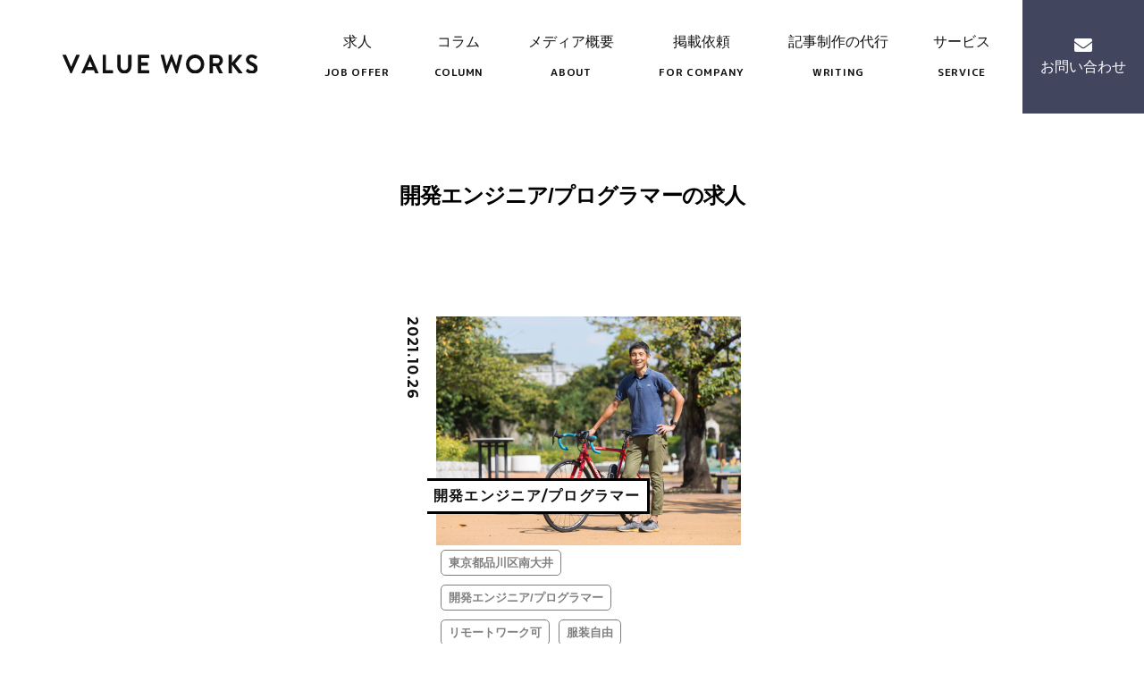

--- FILE ---
content_type: text/html; charset=UTF-8
request_url: https://value-works.jp/occ/%E9%96%8B%E7%99%BA%E3%82%A8%E3%83%B3%E3%82%B8%E3%83%8B%E3%82%A2-%E3%83%97%E3%83%AD%E3%82%B0%E3%83%A9%E3%83%9E%E3%83%BC/
body_size: 12021
content:
<!DOCTYPE html>

<html class="no-js" dir="ltr" lang="ja" xmlns:fb="https://www.facebook.com/2008/fbml" xmlns:addthis="https://www.addthis.com/help/api-spec"  prefix="og: https://ogp.me/ns#">

<head>
	<meta charset="UTF-8">
	<meta name="viewport" content="width=device-width, initial-scale=1.0">
	<meta name="theme-color" content="#42455e">
	<link rel="profile" href="https://gmpg.org/xfn/11">
	<link href="https://use.fontawesome.com/releases/v5.10.2/css/all.css" rel="stylesheet">
	<link rel="stylesheet" href="https://cdnjs.cloudflare.com/ajax/libs/animate.css/3.5.2/animate.min.css">
	<link href="https://fonts.googleapis.com/css2?family=M+PLUS+Rounded+1c:wght@400;500;700&family=Montserrat:wght@700&display=swap" rel="stylesheet">
	<link rel="stylesheet" href="https://cdnjs.cloudflare.com/ajax/libs/slick-carousel/1.9.0/slick.min.css">
	<link rel="stylesheet" href="https://cdnjs.cloudflare.com/ajax/libs/slick-carousel/1.9.0/slick-theme.min.css">
	<link href="https://fonts.googleapis.com/css2?family=Montserrat:wght@500;700&display=swap" rel="stylesheet">

	<title>開発エンジニア/プログラマー | VALUE WORKS</title>

		<!-- All in One SEO 4.9.3 - aioseo.com -->
	<meta name="robots" content="max-image-preview:large" />
	<link rel="canonical" href="https://value-works.jp/occ/%e9%96%8b%e7%99%ba%e3%82%a8%e3%83%b3%e3%82%b8%e3%83%8b%e3%82%a2-%e3%83%97%e3%83%ad%e3%82%b0%e3%83%a9%e3%83%9e%e3%83%bc/" />
	<meta name="generator" content="All in One SEO (AIOSEO) 4.9.3" />
		<script type="application/ld+json" class="aioseo-schema">
			{"@context":"https:\/\/schema.org","@graph":[{"@type":"BreadcrumbList","@id":"https:\/\/value-works.jp\/occ\/%E9%96%8B%E7%99%BA%E3%82%A8%E3%83%B3%E3%82%B8%E3%83%8B%E3%82%A2-%E3%83%97%E3%83%AD%E3%82%B0%E3%83%A9%E3%83%9E%E3%83%BC\/#breadcrumblist","itemListElement":[{"@type":"ListItem","@id":"https:\/\/value-works.jp#listItem","position":1,"name":"\u5bb6","item":"https:\/\/value-works.jp","nextItem":{"@type":"ListItem","@id":"https:\/\/value-works.jp\/occ\/%e9%96%8b%e7%99%ba%e3%82%a8%e3%83%b3%e3%82%b8%e3%83%8b%e3%82%a2-%e3%83%97%e3%83%ad%e3%82%b0%e3%83%a9%e3%83%9e%e3%83%bc\/#listItem","name":"\u958b\u767a\u30a8\u30f3\u30b8\u30cb\u30a2\/\u30d7\u30ed\u30b0\u30e9\u30de\u30fc"}},{"@type":"ListItem","@id":"https:\/\/value-works.jp\/occ\/%e9%96%8b%e7%99%ba%e3%82%a8%e3%83%b3%e3%82%b8%e3%83%8b%e3%82%a2-%e3%83%97%e3%83%ad%e3%82%b0%e3%83%a9%e3%83%9e%e3%83%bc\/#listItem","position":2,"name":"\u958b\u767a\u30a8\u30f3\u30b8\u30cb\u30a2\/\u30d7\u30ed\u30b0\u30e9\u30de\u30fc","previousItem":{"@type":"ListItem","@id":"https:\/\/value-works.jp#listItem","name":"\u5bb6"}}]},{"@type":"CollectionPage","@id":"https:\/\/value-works.jp\/occ\/%E9%96%8B%E7%99%BA%E3%82%A8%E3%83%B3%E3%82%B8%E3%83%8B%E3%82%A2-%E3%83%97%E3%83%AD%E3%82%B0%E3%83%A9%E3%83%9E%E3%83%BC\/#collectionpage","url":"https:\/\/value-works.jp\/occ\/%E9%96%8B%E7%99%BA%E3%82%A8%E3%83%B3%E3%82%B8%E3%83%8B%E3%82%A2-%E3%83%97%E3%83%AD%E3%82%B0%E3%83%A9%E3%83%9E%E3%83%BC\/","name":"\u958b\u767a\u30a8\u30f3\u30b8\u30cb\u30a2\/\u30d7\u30ed\u30b0\u30e9\u30de\u30fc | VALUE WORKS","inLanguage":"ja","isPartOf":{"@id":"https:\/\/value-works.jp\/#website"},"breadcrumb":{"@id":"https:\/\/value-works.jp\/occ\/%E9%96%8B%E7%99%BA%E3%82%A8%E3%83%B3%E3%82%B8%E3%83%8B%E3%82%A2-%E3%83%97%E3%83%AD%E3%82%B0%E3%83%A9%E3%83%9E%E3%83%BC\/#breadcrumblist"}},{"@type":"Organization","@id":"https:\/\/value-works.jp\/#organization","name":"VALUE WORKS","description":"\u8ee2\u8077\u8005\u3068\u6c42\u4eba\u4f01\u696d\u306e\u3088\u308a\u3088\u3044\u51fa\u4f1a\u3044\u306e\u305f\u3081\u306e\u60c5\u5831\u3092\u5236\u4f5c\u30fb\u767a\u4fe1\u3002\u3053\u3053\u3067\u3057\u304b\u308f\u304b\u3089\u306a\u3044\u6c42\u4eba\u60c5\u5831\u3084\u5f79\u7acb\u3064\u30b3\u30e9\u30e0\u304c\u6e80\u8f09\u3002","url":"https:\/\/value-works.jp\/","logo":{"@type":"ImageObject","url":"https:\/\/value-works.jp\/wp-content\/uploads\/2023\/12\/\u4f1a\u793e\u30ed\u30b4.png","@id":"https:\/\/value-works.jp\/occ\/%E9%96%8B%E7%99%BA%E3%82%A8%E3%83%B3%E3%82%B8%E3%83%8B%E3%82%A2-%E3%83%97%E3%83%AD%E3%82%B0%E3%83%A9%E3%83%9E%E3%83%BC\/#organizationLogo","width":356,"height":64},"image":{"@id":"https:\/\/value-works.jp\/occ\/%E9%96%8B%E7%99%BA%E3%82%A8%E3%83%B3%E3%82%B8%E3%83%8B%E3%82%A2-%E3%83%97%E3%83%AD%E3%82%B0%E3%83%A9%E3%83%9E%E3%83%BC\/#organizationLogo"}},{"@type":"WebSite","@id":"https:\/\/value-works.jp\/#website","url":"https:\/\/value-works.jp\/","name":"VALUE WORKS","description":"\u8ee2\u8077\u8005\u3068\u6c42\u4eba\u4f01\u696d\u306e\u3088\u308a\u3088\u3044\u51fa\u4f1a\u3044\u306e\u305f\u3081\u306e\u60c5\u5831\u3092\u5236\u4f5c\u30fb\u767a\u4fe1\u3002\u3053\u3053\u3067\u3057\u304b\u308f\u304b\u3089\u306a\u3044\u6c42\u4eba\u60c5\u5831\u3084\u5f79\u7acb\u3064\u30b3\u30e9\u30e0\u304c\u6e80\u8f09\u3002","inLanguage":"ja","publisher":{"@id":"https:\/\/value-works.jp\/#organization"}}]}
		</script>
		<!-- All in One SEO -->

<link rel='dns-prefetch' href='//webfonts.xserver.jp' />
<link rel='dns-prefetch' href='//static.addtoany.com' />
<link rel='dns-prefetch' href='//s7.addthis.com' />
<link rel="alternate" type="application/rss+xml" title="VALUE WORKS &raquo; フィード" href="https://value-works.jp/feed/" />
<link rel="alternate" type="application/rss+xml" title="VALUE WORKS &raquo; コメントフィード" href="https://value-works.jp/comments/feed/" />
<link rel="alternate" type="application/rss+xml" title="VALUE WORKS &raquo; 開発エンジニア/プログラマー 職種を選択 のフィード" href="https://value-works.jp/occ/%e9%96%8b%e7%99%ba%e3%82%a8%e3%83%b3%e3%82%b8%e3%83%8b%e3%82%a2-%e3%83%97%e3%83%ad%e3%82%b0%e3%83%a9%e3%83%9e%e3%83%bc/feed/" />
<script>
window._wpemojiSettings = {"baseUrl":"https:\/\/s.w.org\/images\/core\/emoji\/15.0.3\/72x72\/","ext":".png","svgUrl":"https:\/\/s.w.org\/images\/core\/emoji\/15.0.3\/svg\/","svgExt":".svg","source":{"concatemoji":"https:\/\/value-works.jp\/wp-includes\/js\/wp-emoji-release.min.js?ver=6.6.4"}};
/*! This file is auto-generated */
!function(i,n){var o,s,e;function c(e){try{var t={supportTests:e,timestamp:(new Date).valueOf()};sessionStorage.setItem(o,JSON.stringify(t))}catch(e){}}function p(e,t,n){e.clearRect(0,0,e.canvas.width,e.canvas.height),e.fillText(t,0,0);var t=new Uint32Array(e.getImageData(0,0,e.canvas.width,e.canvas.height).data),r=(e.clearRect(0,0,e.canvas.width,e.canvas.height),e.fillText(n,0,0),new Uint32Array(e.getImageData(0,0,e.canvas.width,e.canvas.height).data));return t.every(function(e,t){return e===r[t]})}function u(e,t,n){switch(t){case"flag":return n(e,"\ud83c\udff3\ufe0f\u200d\u26a7\ufe0f","\ud83c\udff3\ufe0f\u200b\u26a7\ufe0f")?!1:!n(e,"\ud83c\uddfa\ud83c\uddf3","\ud83c\uddfa\u200b\ud83c\uddf3")&&!n(e,"\ud83c\udff4\udb40\udc67\udb40\udc62\udb40\udc65\udb40\udc6e\udb40\udc67\udb40\udc7f","\ud83c\udff4\u200b\udb40\udc67\u200b\udb40\udc62\u200b\udb40\udc65\u200b\udb40\udc6e\u200b\udb40\udc67\u200b\udb40\udc7f");case"emoji":return!n(e,"\ud83d\udc26\u200d\u2b1b","\ud83d\udc26\u200b\u2b1b")}return!1}function f(e,t,n){var r="undefined"!=typeof WorkerGlobalScope&&self instanceof WorkerGlobalScope?new OffscreenCanvas(300,150):i.createElement("canvas"),a=r.getContext("2d",{willReadFrequently:!0}),o=(a.textBaseline="top",a.font="600 32px Arial",{});return e.forEach(function(e){o[e]=t(a,e,n)}),o}function t(e){var t=i.createElement("script");t.src=e,t.defer=!0,i.head.appendChild(t)}"undefined"!=typeof Promise&&(o="wpEmojiSettingsSupports",s=["flag","emoji"],n.supports={everything:!0,everythingExceptFlag:!0},e=new Promise(function(e){i.addEventListener("DOMContentLoaded",e,{once:!0})}),new Promise(function(t){var n=function(){try{var e=JSON.parse(sessionStorage.getItem(o));if("object"==typeof e&&"number"==typeof e.timestamp&&(new Date).valueOf()<e.timestamp+604800&&"object"==typeof e.supportTests)return e.supportTests}catch(e){}return null}();if(!n){if("undefined"!=typeof Worker&&"undefined"!=typeof OffscreenCanvas&&"undefined"!=typeof URL&&URL.createObjectURL&&"undefined"!=typeof Blob)try{var e="postMessage("+f.toString()+"("+[JSON.stringify(s),u.toString(),p.toString()].join(",")+"));",r=new Blob([e],{type:"text/javascript"}),a=new Worker(URL.createObjectURL(r),{name:"wpTestEmojiSupports"});return void(a.onmessage=function(e){c(n=e.data),a.terminate(),t(n)})}catch(e){}c(n=f(s,u,p))}t(n)}).then(function(e){for(var t in e)n.supports[t]=e[t],n.supports.everything=n.supports.everything&&n.supports[t],"flag"!==t&&(n.supports.everythingExceptFlag=n.supports.everythingExceptFlag&&n.supports[t]);n.supports.everythingExceptFlag=n.supports.everythingExceptFlag&&!n.supports.flag,n.DOMReady=!1,n.readyCallback=function(){n.DOMReady=!0}}).then(function(){return e}).then(function(){var e;n.supports.everything||(n.readyCallback(),(e=n.source||{}).concatemoji?t(e.concatemoji):e.wpemoji&&e.twemoji&&(t(e.twemoji),t(e.wpemoji)))}))}((window,document),window._wpemojiSettings);
</script>
<style id='wp-emoji-styles-inline-css'>

	img.wp-smiley, img.emoji {
		display: inline !important;
		border: none !important;
		box-shadow: none !important;
		height: 1em !important;
		width: 1em !important;
		margin: 0 0.07em !important;
		vertical-align: -0.1em !important;
		background: none !important;
		padding: 0 !important;
	}
</style>
<link rel='stylesheet' id='wp-block-library-css' href='https://value-works.jp/wp-includes/css/dist/block-library/style.min.css?ver=6.6.4' media='all' />
<link rel='stylesheet' id='aioseo/css/src/vue/standalone/blocks/table-of-contents/global.scss-css' href='https://value-works.jp/wp-content/plugins/all-in-one-seo-pack/dist/Lite/assets/css/table-of-contents/global.e90f6d47.css?ver=4.9.3' media='all' />
<style id='classic-theme-styles-inline-css'>
/*! This file is auto-generated */
.wp-block-button__link{color:#fff;background-color:#32373c;border-radius:9999px;box-shadow:none;text-decoration:none;padding:calc(.667em + 2px) calc(1.333em + 2px);font-size:1.125em}.wp-block-file__button{background:#32373c;color:#fff;text-decoration:none}
</style>
<style id='global-styles-inline-css'>
:root{--wp--preset--aspect-ratio--square: 1;--wp--preset--aspect-ratio--4-3: 4/3;--wp--preset--aspect-ratio--3-4: 3/4;--wp--preset--aspect-ratio--3-2: 3/2;--wp--preset--aspect-ratio--2-3: 2/3;--wp--preset--aspect-ratio--16-9: 16/9;--wp--preset--aspect-ratio--9-16: 9/16;--wp--preset--color--black: #000000;--wp--preset--color--cyan-bluish-gray: #abb8c3;--wp--preset--color--white: #ffffff;--wp--preset--color--pale-pink: #f78da7;--wp--preset--color--vivid-red: #cf2e2e;--wp--preset--color--luminous-vivid-orange: #ff6900;--wp--preset--color--luminous-vivid-amber: #fcb900;--wp--preset--color--light-green-cyan: #7bdcb5;--wp--preset--color--vivid-green-cyan: #00d084;--wp--preset--color--pale-cyan-blue: #8ed1fc;--wp--preset--color--vivid-cyan-blue: #0693e3;--wp--preset--color--vivid-purple: #9b51e0;--wp--preset--color--accent: #cd2653;--wp--preset--color--primary: #000000;--wp--preset--color--secondary: #6d6d6d;--wp--preset--color--subtle-background: #dcd7ca;--wp--preset--color--background: #f5efe0;--wp--preset--gradient--vivid-cyan-blue-to-vivid-purple: linear-gradient(135deg,rgba(6,147,227,1) 0%,rgb(155,81,224) 100%);--wp--preset--gradient--light-green-cyan-to-vivid-green-cyan: linear-gradient(135deg,rgb(122,220,180) 0%,rgb(0,208,130) 100%);--wp--preset--gradient--luminous-vivid-amber-to-luminous-vivid-orange: linear-gradient(135deg,rgba(252,185,0,1) 0%,rgba(255,105,0,1) 100%);--wp--preset--gradient--luminous-vivid-orange-to-vivid-red: linear-gradient(135deg,rgba(255,105,0,1) 0%,rgb(207,46,46) 100%);--wp--preset--gradient--very-light-gray-to-cyan-bluish-gray: linear-gradient(135deg,rgb(238,238,238) 0%,rgb(169,184,195) 100%);--wp--preset--gradient--cool-to-warm-spectrum: linear-gradient(135deg,rgb(74,234,220) 0%,rgb(151,120,209) 20%,rgb(207,42,186) 40%,rgb(238,44,130) 60%,rgb(251,105,98) 80%,rgb(254,248,76) 100%);--wp--preset--gradient--blush-light-purple: linear-gradient(135deg,rgb(255,206,236) 0%,rgb(152,150,240) 100%);--wp--preset--gradient--blush-bordeaux: linear-gradient(135deg,rgb(254,205,165) 0%,rgb(254,45,45) 50%,rgb(107,0,62) 100%);--wp--preset--gradient--luminous-dusk: linear-gradient(135deg,rgb(255,203,112) 0%,rgb(199,81,192) 50%,rgb(65,88,208) 100%);--wp--preset--gradient--pale-ocean: linear-gradient(135deg,rgb(255,245,203) 0%,rgb(182,227,212) 50%,rgb(51,167,181) 100%);--wp--preset--gradient--electric-grass: linear-gradient(135deg,rgb(202,248,128) 0%,rgb(113,206,126) 100%);--wp--preset--gradient--midnight: linear-gradient(135deg,rgb(2,3,129) 0%,rgb(40,116,252) 100%);--wp--preset--font-size--small: 18px;--wp--preset--font-size--medium: 20px;--wp--preset--font-size--large: 26.25px;--wp--preset--font-size--x-large: 42px;--wp--preset--font-size--normal: 21px;--wp--preset--font-size--larger: 32px;--wp--preset--spacing--20: 0.44rem;--wp--preset--spacing--30: 0.67rem;--wp--preset--spacing--40: 1rem;--wp--preset--spacing--50: 1.5rem;--wp--preset--spacing--60: 2.25rem;--wp--preset--spacing--70: 3.38rem;--wp--preset--spacing--80: 5.06rem;--wp--preset--shadow--natural: 6px 6px 9px rgba(0, 0, 0, 0.2);--wp--preset--shadow--deep: 12px 12px 50px rgba(0, 0, 0, 0.4);--wp--preset--shadow--sharp: 6px 6px 0px rgba(0, 0, 0, 0.2);--wp--preset--shadow--outlined: 6px 6px 0px -3px rgba(255, 255, 255, 1), 6px 6px rgba(0, 0, 0, 1);--wp--preset--shadow--crisp: 6px 6px 0px rgba(0, 0, 0, 1);}:where(.is-layout-flex){gap: 0.5em;}:where(.is-layout-grid){gap: 0.5em;}body .is-layout-flex{display: flex;}.is-layout-flex{flex-wrap: wrap;align-items: center;}.is-layout-flex > :is(*, div){margin: 0;}body .is-layout-grid{display: grid;}.is-layout-grid > :is(*, div){margin: 0;}:where(.wp-block-columns.is-layout-flex){gap: 2em;}:where(.wp-block-columns.is-layout-grid){gap: 2em;}:where(.wp-block-post-template.is-layout-flex){gap: 1.25em;}:where(.wp-block-post-template.is-layout-grid){gap: 1.25em;}.has-black-color{color: var(--wp--preset--color--black) !important;}.has-cyan-bluish-gray-color{color: var(--wp--preset--color--cyan-bluish-gray) !important;}.has-white-color{color: var(--wp--preset--color--white) !important;}.has-pale-pink-color{color: var(--wp--preset--color--pale-pink) !important;}.has-vivid-red-color{color: var(--wp--preset--color--vivid-red) !important;}.has-luminous-vivid-orange-color{color: var(--wp--preset--color--luminous-vivid-orange) !important;}.has-luminous-vivid-amber-color{color: var(--wp--preset--color--luminous-vivid-amber) !important;}.has-light-green-cyan-color{color: var(--wp--preset--color--light-green-cyan) !important;}.has-vivid-green-cyan-color{color: var(--wp--preset--color--vivid-green-cyan) !important;}.has-pale-cyan-blue-color{color: var(--wp--preset--color--pale-cyan-blue) !important;}.has-vivid-cyan-blue-color{color: var(--wp--preset--color--vivid-cyan-blue) !important;}.has-vivid-purple-color{color: var(--wp--preset--color--vivid-purple) !important;}.has-black-background-color{background-color: var(--wp--preset--color--black) !important;}.has-cyan-bluish-gray-background-color{background-color: var(--wp--preset--color--cyan-bluish-gray) !important;}.has-white-background-color{background-color: var(--wp--preset--color--white) !important;}.has-pale-pink-background-color{background-color: var(--wp--preset--color--pale-pink) !important;}.has-vivid-red-background-color{background-color: var(--wp--preset--color--vivid-red) !important;}.has-luminous-vivid-orange-background-color{background-color: var(--wp--preset--color--luminous-vivid-orange) !important;}.has-luminous-vivid-amber-background-color{background-color: var(--wp--preset--color--luminous-vivid-amber) !important;}.has-light-green-cyan-background-color{background-color: var(--wp--preset--color--light-green-cyan) !important;}.has-vivid-green-cyan-background-color{background-color: var(--wp--preset--color--vivid-green-cyan) !important;}.has-pale-cyan-blue-background-color{background-color: var(--wp--preset--color--pale-cyan-blue) !important;}.has-vivid-cyan-blue-background-color{background-color: var(--wp--preset--color--vivid-cyan-blue) !important;}.has-vivid-purple-background-color{background-color: var(--wp--preset--color--vivid-purple) !important;}.has-black-border-color{border-color: var(--wp--preset--color--black) !important;}.has-cyan-bluish-gray-border-color{border-color: var(--wp--preset--color--cyan-bluish-gray) !important;}.has-white-border-color{border-color: var(--wp--preset--color--white) !important;}.has-pale-pink-border-color{border-color: var(--wp--preset--color--pale-pink) !important;}.has-vivid-red-border-color{border-color: var(--wp--preset--color--vivid-red) !important;}.has-luminous-vivid-orange-border-color{border-color: var(--wp--preset--color--luminous-vivid-orange) !important;}.has-luminous-vivid-amber-border-color{border-color: var(--wp--preset--color--luminous-vivid-amber) !important;}.has-light-green-cyan-border-color{border-color: var(--wp--preset--color--light-green-cyan) !important;}.has-vivid-green-cyan-border-color{border-color: var(--wp--preset--color--vivid-green-cyan) !important;}.has-pale-cyan-blue-border-color{border-color: var(--wp--preset--color--pale-cyan-blue) !important;}.has-vivid-cyan-blue-border-color{border-color: var(--wp--preset--color--vivid-cyan-blue) !important;}.has-vivid-purple-border-color{border-color: var(--wp--preset--color--vivid-purple) !important;}.has-vivid-cyan-blue-to-vivid-purple-gradient-background{background: var(--wp--preset--gradient--vivid-cyan-blue-to-vivid-purple) !important;}.has-light-green-cyan-to-vivid-green-cyan-gradient-background{background: var(--wp--preset--gradient--light-green-cyan-to-vivid-green-cyan) !important;}.has-luminous-vivid-amber-to-luminous-vivid-orange-gradient-background{background: var(--wp--preset--gradient--luminous-vivid-amber-to-luminous-vivid-orange) !important;}.has-luminous-vivid-orange-to-vivid-red-gradient-background{background: var(--wp--preset--gradient--luminous-vivid-orange-to-vivid-red) !important;}.has-very-light-gray-to-cyan-bluish-gray-gradient-background{background: var(--wp--preset--gradient--very-light-gray-to-cyan-bluish-gray) !important;}.has-cool-to-warm-spectrum-gradient-background{background: var(--wp--preset--gradient--cool-to-warm-spectrum) !important;}.has-blush-light-purple-gradient-background{background: var(--wp--preset--gradient--blush-light-purple) !important;}.has-blush-bordeaux-gradient-background{background: var(--wp--preset--gradient--blush-bordeaux) !important;}.has-luminous-dusk-gradient-background{background: var(--wp--preset--gradient--luminous-dusk) !important;}.has-pale-ocean-gradient-background{background: var(--wp--preset--gradient--pale-ocean) !important;}.has-electric-grass-gradient-background{background: var(--wp--preset--gradient--electric-grass) !important;}.has-midnight-gradient-background{background: var(--wp--preset--gradient--midnight) !important;}.has-small-font-size{font-size: var(--wp--preset--font-size--small) !important;}.has-medium-font-size{font-size: var(--wp--preset--font-size--medium) !important;}.has-large-font-size{font-size: var(--wp--preset--font-size--large) !important;}.has-x-large-font-size{font-size: var(--wp--preset--font-size--x-large) !important;}
:where(.wp-block-post-template.is-layout-flex){gap: 1.25em;}:where(.wp-block-post-template.is-layout-grid){gap: 1.25em;}
:where(.wp-block-columns.is-layout-flex){gap: 2em;}:where(.wp-block-columns.is-layout-grid){gap: 2em;}
:root :where(.wp-block-pullquote){font-size: 1.5em;line-height: 1.6;}
</style>
<link rel='stylesheet' id='toc-screen-css' href='https://value-works.jp/wp-content/plugins/table-of-contents-plus/screen.min.css?ver=2411.1' media='all' />
<link rel='stylesheet' id='ez-toc-css' href='https://value-works.jp/wp-content/plugins/easy-table-of-contents/assets/css/screen.min.css?ver=2.0.80' media='all' />
<style id='ez-toc-inline-css'>
div#ez-toc-container .ez-toc-title {font-size: 120%;}div#ez-toc-container .ez-toc-title {font-weight: 500;}div#ez-toc-container ul li , div#ez-toc-container ul li a {font-size: 95%;}div#ez-toc-container ul li , div#ez-toc-container ul li a {font-weight: 500;}div#ez-toc-container nav ul ul li {font-size: 90%;}.ez-toc-box-title {font-weight: bold; margin-bottom: 10px; text-align: center; text-transform: uppercase; letter-spacing: 1px; color: #666; padding-bottom: 5px;position:absolute;top:-4%;left:5%;background-color: inherit;transition: top 0.3s ease;}.ez-toc-box-title.toc-closed {top:-25%;}
.ez-toc-container-direction {direction: ltr;}.ez-toc-counter ul{counter-reset: item ;}.ez-toc-counter nav ul li a::before {content: counters(item, '.', decimal) '. ';display: inline-block;counter-increment: item;flex-grow: 0;flex-shrink: 0;margin-right: .2em; float: left; }.ez-toc-widget-direction {direction: ltr;}.ez-toc-widget-container ul{counter-reset: item ;}.ez-toc-widget-container nav ul li a::before {content: counters(item, '.', decimal) '. ';display: inline-block;counter-increment: item;flex-grow: 0;flex-shrink: 0;margin-right: .2em; float: left; }
</style>
<link rel='stylesheet' id='twentytwenty-style-css' href='https://value-works.jp/wp-content/themes/valueworks/style.css?ver=1.5' media='all' />
<style id='twentytwenty-style-inline-css'>
.color-accent,.color-accent-hover:hover,.color-accent-hover:focus,:root .has-accent-color,.has-drop-cap:not(:focus):first-letter,.wp-block-button.is-style-outline,a { color: #cd2653; }blockquote,.border-color-accent,.border-color-accent-hover:hover,.border-color-accent-hover:focus { border-color: #cd2653; }button,.button,.faux-button,.wp-block-button__link,.wp-block-file .wp-block-file__button,input[type="button"],input[type="reset"],input[type="submit"],.bg-accent,.bg-accent-hover:hover,.bg-accent-hover:focus,:root .has-accent-background-color,.comment-reply-link { background-color: #cd2653; }.fill-children-accent,.fill-children-accent * { fill: #cd2653; }body,.entry-title a,:root .has-primary-color { color: #000000; }:root .has-primary-background-color { background-color: #000000; }cite,figcaption,.wp-caption-text,.post-meta,.entry-content .wp-block-archives li,.entry-content .wp-block-categories li,.entry-content .wp-block-latest-posts li,.wp-block-latest-comments__comment-date,.wp-block-latest-posts__post-date,.wp-block-embed figcaption,.wp-block-image figcaption,.wp-block-pullquote cite,.comment-metadata,.comment-respond .comment-notes,.comment-respond .logged-in-as,.pagination .dots,.entry-content hr:not(.has-background),hr.styled-separator,:root .has-secondary-color { color: #6d6d6d; }:root .has-secondary-background-color { background-color: #6d6d6d; }pre,fieldset,input,textarea,table,table *,hr { border-color: #dcd7ca; }caption,code,code,kbd,samp,.wp-block-table.is-style-stripes tbody tr:nth-child(odd),:root .has-subtle-background-background-color { background-color: #dcd7ca; }.wp-block-table.is-style-stripes { border-bottom-color: #dcd7ca; }.wp-block-latest-posts.is-grid li { border-top-color: #dcd7ca; }:root .has-subtle-background-color { color: #dcd7ca; }body:not(.overlay-header) .primary-menu > li > a,body:not(.overlay-header) .primary-menu > li > .icon,.modal-menu a,.footer-menu a, .footer-widgets a,#site-footer .wp-block-button.is-style-outline,.wp-block-pullquote:before,.singular:not(.overlay-header) .entry-header a,.archive-header a,.header-footer-group .color-accent,.header-footer-group .color-accent-hover:hover { color: #cd2653; }.social-icons a,#site-footer button:not(.toggle),#site-footer .button,#site-footer .faux-button,#site-footer .wp-block-button__link,#site-footer .wp-block-file__button,#site-footer input[type="button"],#site-footer input[type="reset"],#site-footer input[type="submit"] { background-color: #cd2653; }.header-footer-group,body:not(.overlay-header) #site-header .toggle,.menu-modal .toggle { color: #000000; }body:not(.overlay-header) .primary-menu ul { background-color: #000000; }body:not(.overlay-header) .primary-menu > li > ul:after { border-bottom-color: #000000; }body:not(.overlay-header) .primary-menu ul ul:after { border-left-color: #000000; }.site-description,body:not(.overlay-header) .toggle-inner .toggle-text,.widget .post-date,.widget .rss-date,.widget_archive li,.widget_categories li,.widget cite,.widget_pages li,.widget_meta li,.widget_nav_menu li,.powered-by-wordpress,.to-the-top,.singular .entry-header .post-meta,.singular:not(.overlay-header) .entry-header .post-meta a { color: #6d6d6d; }.header-footer-group pre,.header-footer-group fieldset,.header-footer-group input,.header-footer-group textarea,.header-footer-group table,.header-footer-group table *,.footer-nav-widgets-wrapper,#site-footer,.menu-modal nav *,.footer-widgets-outer-wrapper,.footer-top { border-color: #dcd7ca; }.header-footer-group table caption,body:not(.overlay-header) .header-inner .toggle-wrapper::before { background-color: #dcd7ca; }
body,input,textarea,button,.button,.faux-button,.wp-block-button__link,.wp-block-file__button,.has-drop-cap:not(:focus)::first-letter,.has-drop-cap:not(:focus)::first-letter,.entry-content .wp-block-archives,.entry-content .wp-block-categories,.entry-content .wp-block-cover-image,.entry-content .wp-block-latest-comments,.entry-content .wp-block-latest-posts,.entry-content .wp-block-pullquote,.entry-content .wp-block-quote.is-large,.entry-content .wp-block-quote.is-style-large,.entry-content .wp-block-archives *,.entry-content .wp-block-categories *,.entry-content .wp-block-latest-posts *,.entry-content .wp-block-latest-comments *,.entry-content p,.entry-content ol,.entry-content ul,.entry-content dl,.entry-content dt,.entry-content cite,.entry-content figcaption,.entry-content .wp-caption-text,.comment-content p,.comment-content ol,.comment-content ul,.comment-content dl,.comment-content dt,.comment-content cite,.comment-content figcaption,.comment-content .wp-caption-text,.widget_text p,.widget_text ol,.widget_text ul,.widget_text dl,.widget_text dt,.widget-content .rssSummary,.widget-content cite,.widget-content figcaption,.widget-content .wp-caption-text { font-family: sans-serif; }
</style>
<link rel='stylesheet' id='twentytwenty-print-style-css' href='https://value-works.jp/wp-content/themes/valueworks/print.css?ver=1.5' media='print' />
<link rel='stylesheet' id='addthis_all_pages-css' href='https://value-works.jp/wp-content/plugins/addthis/frontend/build/addthis_wordpress_public.min.css?ver=6.6.4' media='all' />
<link rel='stylesheet' id='addtoany-css' href='https://value-works.jp/wp-content/plugins/add-to-any/addtoany.min.css?ver=1.16' media='all' />
<script src="https://value-works.jp/wp-includes/js/jquery/jquery.min.js?ver=3.7.1" id="jquery-core-js"></script>
<script src="https://value-works.jp/wp-includes/js/jquery/jquery-migrate.min.js?ver=3.4.1" id="jquery-migrate-js"></script>
<script src="//webfonts.xserver.jp/js/xserverv3.js?fadein=0&amp;ver=2.0.9" id="typesquare_std-js"></script>
<script id="addtoany-core-js-before">
window.a2a_config=window.a2a_config||{};a2a_config.callbacks=[];a2a_config.overlays=[];a2a_config.templates={};a2a_localize = {
	Share: "共有",
	Save: "ブックマーク",
	Subscribe: "購読",
	Email: "メール",
	Bookmark: "ブックマーク",
	ShowAll: "すべて表示する",
	ShowLess: "小さく表示する",
	FindServices: "サービスを探す",
	FindAnyServiceToAddTo: "追加するサービスを今すぐ探す",
	PoweredBy: "Powered by",
	ShareViaEmail: "メールでシェアする",
	SubscribeViaEmail: "メールで購読する",
	BookmarkInYourBrowser: "ブラウザにブックマーク",
	BookmarkInstructions: "このページをブックマークするには、 Ctrl+D または \u2318+D を押下。",
	AddToYourFavorites: "お気に入りに追加",
	SendFromWebOrProgram: "任意のメールアドレスまたはメールプログラムから送信",
	EmailProgram: "メールプログラム",
	More: "詳細&#8230;",
	ThanksForSharing: "共有ありがとうございます !",
	ThanksForFollowing: "フォローありがとうございます !"
};
</script>
<script defer src="https://static.addtoany.com/menu/page.js" id="addtoany-core-js"></script>
<script defer src="https://value-works.jp/wp-content/plugins/add-to-any/addtoany.min.js?ver=1.1" id="addtoany-jquery-js"></script>
<script src="https://value-works.jp/wp-content/themes/valueworks/assets/js/index.js?ver=1.5" id="twentytwenty-js-js" async></script>
<link rel="https://api.w.org/" href="https://value-works.jp/wp-json/" /><link rel="EditURI" type="application/rsd+xml" title="RSD" href="https://value-works.jp/xmlrpc.php?rsd" />
<meta name="generator" content="WordPress 6.6.4" />
	<script>document.documentElement.className = document.documentElement.className.replace( 'no-js', 'js' );</script>
	<style>.recentcomments a{display:inline !important;padding:0 !important;margin:0 !important;}</style><link rel="icon" href="https://value-works.jp/wp-content/uploads/2023/12/cropped-phonto-32x32.jpg" sizes="32x32" />
<link rel="icon" href="https://value-works.jp/wp-content/uploads/2023/12/cropped-phonto-192x192.jpg" sizes="192x192" />
<link rel="apple-touch-icon" href="https://value-works.jp/wp-content/uploads/2023/12/cropped-phonto-180x180.jpg" />
<meta name="msapplication-TileImage" content="https://value-works.jp/wp-content/uploads/2023/12/cropped-phonto-270x270.jpg" />
	<script type="text/javascript" src="https://code.jquery.com/jquery-3.3.1.min.js"></script>
	<script type="text/javascript" src="https://cdnjs.cloudflare.com/ajax/libs/slick-carousel/1.9.0/slick.min.js"></script>
	<script type="text/javascript" src="https://value-works.jp/wp-content/themes/valueworks/assets/js/script.js"></script>
	<script type="text/javascript" src="https://value-works.jp/wp-content/themes/valueworks/assets/js/jquery.waypoints.min.js"></script>
	<script type="text/javascript" src="https://value-works.jp/wp-content/themes/valueworks/assets/js/anime.min.js"></script>
	<script type="text/javascript" src="https://value-works.jp/wp-content/themes/valueworks/assets/js/index.js"></script>
	<script type="text/javascript" src="https://value-works.jp/wp-content/themes/valueworks/assets/js/scrollMonitor.js"></script>
	<script type="text/javascript" src="https://value-works.jp/wp-content/themes/valueworks/assets/js/jquery.matchHeight.js"></script>
	<!-- Google Tag Manager -->
	<script>
		(function(w, d, s, l, i) {
			w[l] = w[l] || [];
			w[l].push({
				'gtm.start': new Date().getTime(),
				event: 'gtm.js'
			});
			var f = d.getElementsByTagName(s)[0],
				j = d.createElement(s),
				dl = l != 'dataLayer' ? '&l=' + l : '';
			j.async = true;
			j.src =
				'https://www.googletagmanager.com/gtm.js?id=' + i + dl;
			f.parentNode.insertBefore(j, f);
		})(window, document, 'script', 'dataLayer', 'GTM-KS6NTZW');
	</script>
	<!-- End Google Tag Manager -->
</head>

<body data-rsssl=1 class="archive tax-occ term-147 wp-embed-responsive enable-search-modal has-no-pagination showing-comments show-avatars footer-top-visible">

	<!-- Google Tag Manager (noscript) -->
	<noscript><iframe src="https://www.googletagmanager.com/ns.html?id=GTM-KS6NTZW" height="0" width="0" style="display:none;visibility:hidden"></iframe></noscript>
	<!-- End Google Tag Manager (noscript) -->

	<div id="wrap">
		<header>
			<div id="jHeader01">
				<p id="jHeader01Logo" class="top">
					<a href="https://value-works.jp/">
						<img src="https://value-works.jp/wp-content/themes/valueworks/assets/images/hd-logo.svg" alt="VALUE WORKS">
					</a>
				</p>
				<p class="navBtn">
					<span></span>
					<span></span>
					<span></span>
				</p>
				<nav role='navigation'>
					<ul class="kasouNone">
						<li><a href="https://value-works.jp/offer">求人<span class="en">JOB OFFER</span></a></li>
						<li class="drop-menu menu-item"><a href="https://value-works.jp/column">コラム<span class="en">COLUMN</span></a>
							<ul class="drop-menu-list">
								<li class="drop-menu-item">
									<a href="https://value-works.jp/category/column/kyusyoku">社会人・求職者向けコラム</a>
								</li>
								<li class="drop-menu-item">
									<a href="https://value-works.jp/category/column/saiyou">人事担当・経営者向けコラム</a>
								</li>
								<li class="drop-menu-item">
									<a href="https://value-works.jp/category/column/interview">特別インタビュー・レポート</a>
								</li>
							</ul>

						</li>
						<li><a href="https://value-works.jp/about">メディア概要<span class="en">ABOUT</span></a></li>
						<li><a href="https://value-works.jp/for-company">掲載依頼<span class="en">FOR COMPANY</span></a></li>
						<li><a href="https://value-works.jp/vw-writing" target="_blank">記事制作の代行<span class="en">WRITING</span></a></li>
						<li><a href="https://value-works.jp/management" target="_blank">サービス<span class="en">SERVICE</span></a></li>
						<li class="contact"><a href="https://value-works.jp/contact"><span><i class="fas fa-envelope"></i></span>お問い合わせ</a></li>
					</ul>
				</nav>
			</div>
		</header>

		<div id="page_top"><a href="#"></a></div>
<main id="site-content" class="search">
    <section class="search-head">
        <h2 class="magazine-tag-title">開発エンジニア/プログラマーの求人</h2>
    </section>

    <section id="recruit" class="contents">
        <div class="l-container">
            <ul class="cm-magazinelist is-onecolumn js-animateblockstagger is-animate">
                
                        <!-- ここにループ処理 -->
                        <li class="cm-magazinelist__item u-animateblock js-animateblockstagger__block">
                            <div class="cm-magazineBody">
                                <div class="cm-magazine__bodyTime">
                                    <time datetime="2020-10-09" class="body u-en">2021.10.26</time>
                                </div>
                                <div class="eff01 cm-magazine__img">
                                    <div class="cm-magazine__imgBody c-target__img">
                                        <a href="https://value-works.jp/job/se-pg/" class="cm-magazine c-target">
                                            <img width="2560" height="1707" src="https://value-works.jp/wp-content/uploads/2021/10/【00_top】_50A8937--scaled.jpg" class="cm-magazine__imgBodyBg c-target__imgBody u-bg js-bg wp-post-image" alt="【00_top】_50A8937" decoding="async" fetchpriority="high" srcset="https://value-works.jp/wp-content/uploads/2021/10/【00_top】_50A8937--scaled.jpg 2560w, https://value-works.jp/wp-content/uploads/2021/10/【00_top】_50A8937--300x200.jpg 300w, https://value-works.jp/wp-content/uploads/2021/10/【00_top】_50A8937--1024x683.jpg 1024w, https://value-works.jp/wp-content/uploads/2021/10/【00_top】_50A8937--768x512.jpg 768w, https://value-works.jp/wp-content/uploads/2021/10/【00_top】_50A8937--1536x1024.jpg 1536w, https://value-works.jp/wp-content/uploads/2021/10/【00_top】_50A8937--2048x1365.jpg 2048w, https://value-works.jp/wp-content/uploads/2021/10/【00_top】_50A8937--1200x800.jpg 1200w, https://value-works.jp/wp-content/uploads/2021/10/【00_top】_50A8937--1980x1320.jpg 1980w" sizes="(max-width: 2560px) 100vw, 2560px" />                                        </a>
                                    </div>
                                    <p class="cm-magazine__imgLabel">
                                        <span class="body u-en">開発エンジニア/プログラマー</span>                                    </p>
                                </div>
                                <div class="cm-magazine__body">
                                    <ul class="p-globaltop__inspirationSearchTag u-animateblock js-animateblock is-animate">
                                        <li class="tag-item">
                                            <span class='body u-en'><a href="https://value-works.jp/area/%e6%9d%b1%e4%ba%ac%e9%83%bd%e5%93%81%e5%b7%9d%e5%8c%ba%e5%8d%97%e5%a4%a7%e4%ba%95/">東京都品川区南大井</a></span>
                                        </li>
                                        <li class="tag-item">
                                            <span class='body u-en'><a href="https://value-works.jp/occ/%e9%96%8b%e7%99%ba%e3%82%a8%e3%83%b3%e3%82%b8%e3%83%8b%e3%82%a2-%e3%83%97%e3%83%ad%e3%82%b0%e3%83%a9%e3%83%9e%e3%83%bc/">開発エンジニア/プログラマー</a></span>
                                        </li>
                                        <li class="tag-item">
                                            <span class='body u-en'><a href="https://value-works.jp/how/%e3%83%aa%e3%83%a2%e3%83%bc%e3%83%88%e3%83%af%e3%83%bc%e3%82%af%e5%8f%af/">リモートワーク可</a></span>
<span class='body u-en'><a href="https://value-works.jp/how/%e6%9c%8d%e8%a3%85%e8%87%aa%e7%94%b1/">服装自由</a></span>
                                        </li>
                                    </ul>
                                    <h3>開発エンジニア/プログラマ</h3>
                                </div>
                            </div>
                        </li>
                                </ul>
                <div class="pagination">
                    </div>
        </div>
    </section>
</main>
</div><!-- .wrap -->






		<script data-cfasync="false" type="text/javascript">if (window.addthis_product === undefined) { window.addthis_product = "wpp"; } if (window.wp_product_version === undefined) { window.wp_product_version = "wpp-6.2.6"; } if (window.addthis_share === undefined) { window.addthis_share = {}; } if (window.addthis_config === undefined) { window.addthis_config = {"data_track_clickback":true,"ignore_server_config":true,"ui_atversion":"300"}; } if (window.addthis_layers === undefined) { window.addthis_layers = {}; } if (window.addthis_layers_tools === undefined) { window.addthis_layers_tools = []; } else {  } if (window.addthis_plugin_info === undefined) { window.addthis_plugin_info = {"info_status":"enabled","cms_name":"WordPress","plugin_name":"Share Buttons by AddThis","plugin_version":"6.2.6","plugin_mode":"WordPress","anonymous_profile_id":"wp-797c1755c9e6e3c507385a14167a5bba","page_info":{"template":"archives","post_type":""},"sharing_enabled_on_post_via_metabox":false}; } 
                    (function() {
                      var first_load_interval_id = setInterval(function () {
                        if (typeof window.addthis !== 'undefined') {
                          window.clearInterval(first_load_interval_id);
                          if (typeof window.addthis_layers !== 'undefined' && Object.getOwnPropertyNames(window.addthis_layers).length > 0) {
                            window.addthis.layers(window.addthis_layers);
                          }
                          if (Array.isArray(window.addthis_layers_tools)) {
                            for (i = 0; i < window.addthis_layers_tools.length; i++) {
                              window.addthis.layers(window.addthis_layers_tools[i]);
                            }
                          }
                        }
                     },1000)
                    }());
                </script><script id="toc-front-js-extra">
var tocplus = {"visibility_show":"show","visibility_hide":"hide","width":"Auto"};
</script>
<script src="https://value-works.jp/wp-content/plugins/table-of-contents-plus/front.min.js?ver=2411.1" id="toc-front-js"></script>
<script id="ez-toc-scroll-scriptjs-js-extra">
var eztoc_smooth_local = {"scroll_offset":"30","add_request_uri":"","add_self_reference_link":""};
</script>
<script src="https://value-works.jp/wp-content/plugins/easy-table-of-contents/assets/js/smooth_scroll.min.js?ver=2.0.80" id="ez-toc-scroll-scriptjs-js"></script>
<script src="https://value-works.jp/wp-content/plugins/easy-table-of-contents/vendor/js-cookie/js.cookie.min.js?ver=2.2.1" id="ez-toc-js-cookie-js"></script>
<script src="https://value-works.jp/wp-content/plugins/easy-table-of-contents/vendor/sticky-kit/jquery.sticky-kit.min.js?ver=1.9.2" id="ez-toc-jquery-sticky-kit-js"></script>
<script id="ez-toc-js-js-extra">
var ezTOC = {"smooth_scroll":"1","visibility_hide_by_default":"","scroll_offset":"30","fallbackIcon":"<span class=\"\"><span class=\"eztoc-hide\" style=\"display:none;\">Toggle<\/span><span class=\"ez-toc-icon-toggle-span\"><svg style=\"fill: #999;color:#999\" xmlns=\"http:\/\/www.w3.org\/2000\/svg\" class=\"list-377408\" width=\"20px\" height=\"20px\" viewBox=\"0 0 24 24\" fill=\"none\"><path d=\"M6 6H4v2h2V6zm14 0H8v2h12V6zM4 11h2v2H4v-2zm16 0H8v2h12v-2zM4 16h2v2H4v-2zm16 0H8v2h12v-2z\" fill=\"currentColor\"><\/path><\/svg><svg style=\"fill: #999;color:#999\" class=\"arrow-unsorted-368013\" xmlns=\"http:\/\/www.w3.org\/2000\/svg\" width=\"10px\" height=\"10px\" viewBox=\"0 0 24 24\" version=\"1.2\" baseProfile=\"tiny\"><path d=\"M18.2 9.3l-6.2-6.3-6.2 6.3c-.2.2-.3.4-.3.7s.1.5.3.7c.2.2.4.3.7.3h11c.3 0 .5-.1.7-.3.2-.2.3-.5.3-.7s-.1-.5-.3-.7zM5.8 14.7l6.2 6.3 6.2-6.3c.2-.2.3-.5.3-.7s-.1-.5-.3-.7c-.2-.2-.4-.3-.7-.3h-11c-.3 0-.5.1-.7.3-.2.2-.3.5-.3.7s.1.5.3.7z\"\/><\/svg><\/span><\/span>","chamomile_theme_is_on":""};
</script>
<script src="https://value-works.jp/wp-content/plugins/easy-table-of-contents/assets/js/front.min.js?ver=2.0.80-1767195692" id="ez-toc-js-js"></script>
<script src="https://s7.addthis.com/js/300/addthis_widget.js?ver=6.6.4#pubid=wp-797c1755c9e6e3c507385a14167a5bba" id="addthis_widget-js"></script>
	<script>
		/(trident|msie)/i.test(navigator.userAgent) && document.getElementById && window.addEventListener && window.addEventListener("hashchange", function() {
			var t, e = location.hash.substring(1);
			/^[A-z0-9_-]+$/.test(e) && (t = document.getElementById(e)) && (/^(?:a|select|input|button|textarea)$/i.test(t.tagName) || (t.tabIndex = -1), t.focus())
		}, !1);
	</script>
	</div><!-- wrap -->

	<footer>
		<div id="footerWrap">
			<div id="footer" class="l-container clearfix">
				<div class="ft-top">
					<div class="footerLogoArea">
						<a href=""><img src="https://value-works.jp/wp-content/themes/valueworks/assets/images/ft-logo.svg" alt="VALUE WORKS"></a>
					</div>
					<div class="footercontact">
						<a href="https://value-works.jp/contact"><span><i class="fas fa-envelope"></i></span>お問い合わせ</a>
					</div>
				</div>

				<div class="clearfix">
					<ul class="cm-f__navListBody u-jp">
						<li class="ft__item"><a href="https://value-works.jp/offer">求人一覧</a></li>
						<li class="ft__item"><a href="https://value-works.jp/column">コラム一覧</a></li>
						<li class="ft__item"><a href="https://value-works.jp/about">メディア概要</a></li>
						<li class="ft__item"><a href="https://value-works.jp/for-company">掲載依頼</a></li>
						<li class="ft__item"><a href="https://value-works.jp/vw-writing" target="_blank">記事制作の代行</a></li>
						<li class="ft__item"><a href="https://value-works.jp/company">会社概要</a></li>
						<li class="ft__item"><a href="https://value-works.jp/privacy">プライバシーポリシー</a></li>
					</ul>
					<p class="copyright">©2021 VALUE WORKS. All Rights Reserved.</p>
				</div>
			</div>
		</div>
	</footer>
	<script>
		$(function(){
			var $container = $('.cell');
			var elm = "";
			for (i = 1; i++ < 2;) {/*カラム数分繰り返す*/
			//for (i = 1; i < $container.find('.ko-youso').length; i++) {
			elm += '
			';
			}
			$(".cell").append(elm);
		});
</script>

	</body>
</html>


--- FILE ---
content_type: image/svg+xml
request_url: https://value-works.jp/wp-content/themes/valueworks/assets/images/ft-logo.svg
body_size: 1368
content:
<svg xmlns="http://www.w3.org/2000/svg" width="488.344" height="46.07" viewBox="0 0 488.344 46.07">
  <defs>
    <style>
      .cls-1 {
        fill: #fefefe;
        fill-rule: evenodd;
      }
    </style>
  </defs>
  <path id="ft-logo.svg" class="cls-1" d="M118.773,7254.95a1.146,1.146,0,0,0,1.088.71H120.5a1.146,1.146,0,0,0,1.088-.71l19.829-43.05a1.127,1.127,0,0,0-1.087-1.66h-6.525a1.174,1.174,0,0,0-1.087.7l-12.282,27.51h-0.447l-12.282-27.51a1.172,1.172,0,0,0-1.087-.7H100.1a1.127,1.127,0,0,0-1.087,1.66Zm28.519,0.07h5.565a1.928,1.928,0,0,0,1.855-1.28l3.134-6.91h19.126l3.134,6.91a1.846,1.846,0,0,0,1.855,1.28h5.565a1.135,1.135,0,0,0,1.088-1.67l-19.7-43.05a1.09,1.09,0,0,0-1.087-.7h-0.64a1.15,1.15,0,0,0-1.087.7L146.2,7253.35A1.135,1.135,0,0,0,147.292,7255.02Zm13.688-15.29,6.269-14.07h0.192l6.4,14.07H160.98Zm38.241,14.07a1.219,1.219,0,0,0,1.216,1.22h23.411a1.219,1.219,0,0,0,1.216-1.22v-5.24a1.219,1.219,0,0,0-1.216-1.22H207.537v-35.88a1.262,1.262,0,0,0-1.215-1.22h-5.885a1.219,1.219,0,0,0-1.216,1.22v42.34Zm36.452-15.73a17.816,17.816,0,0,0,35.629,0v-26.61a1.262,1.262,0,0,0-1.215-1.22H264.01a1.218,1.218,0,0,0-1.215,1.22v26.22c0,5.37-3.774,9.66-9.339,9.66s-9.275-4.29-9.275-9.72v-26.16a1.219,1.219,0,0,0-1.216-1.22h-6.076a1.262,1.262,0,0,0-1.216,1.22v26.61Zm51.418,15.73a1.218,1.218,0,0,0,1.215,1.22H314.34a1.218,1.218,0,0,0,1.215-1.22v-5.24a1.218,1.218,0,0,0-1.215-1.22H295.406v-11.19h15.8a1.221,1.221,0,0,0,1.215-1.22v-5.31a1.253,1.253,0,0,0-1.215-1.21h-15.8v-10.49H314.34a1.218,1.218,0,0,0,1.215-1.22v-5.24a1.218,1.218,0,0,0-1.215-1.22H288.306a1.218,1.218,0,0,0-1.215,1.22v42.34Zm69.453,0.96a1.234,1.234,0,0,0,1.151.9h1.024a1.084,1.084,0,0,0,1.087-.71l11.322-28.97h0.32l11.45,28.97a1.083,1.083,0,0,0,1.087.71h1.024a1.235,1.235,0,0,0,1.151-.9l12.089-42.98a1.117,1.117,0,0,0-1.151-1.54h-5.885a1.315,1.315,0,0,0-1.151.9l-6.525,25.52h-0.256l-10.234-26.36a1.035,1.035,0,0,0-1.088-.7h-1.151a1.033,1.033,0,0,0-1.087.7l-10.171,26.36h-0.256l-6.652-25.52a1.316,1.316,0,0,0-1.152-.9h-5.884a1.118,1.118,0,0,0-1.152,1.54Zm50.966-22.07a23,23,0,1,0,22.964-23.09A22.825,22.825,0,0,0,407.51,7232.69Zm8.316,0a14.68,14.68,0,1,1,14.648,14.65A14.791,14.791,0,0,1,415.826,7232.69Zm50.84,21.11a1.218,1.218,0,0,0,1.215,1.22h5.885a1.262,1.262,0,0,0,1.215-1.22v-16.31h7.1l8.507,16.95a1.092,1.092,0,0,0,1.024.58h6.716a1.214,1.214,0,0,0,1.087-1.86l-8.763-16.25c5.565-2.23,9.467-7.03,9.467-12.92a13.855,13.855,0,0,0-13.945-13.75H467.881a1.218,1.218,0,0,0-1.215,1.22v42.34Zm8.379-23.15v-12.73h10.427a6.359,6.359,0,0,1,6.332,6.2,6.521,6.521,0,0,1-6.332,6.53H475.045Zm39.009,22.83a1.52,1.52,0,0,0,1.535,1.54h5.629a1.562,1.562,0,0,0,1.535-1.54v-19.51l16.695,20.6a1.393,1.393,0,0,0,1.151.45h6.973a1.4,1.4,0,0,0,1.151-2.24l-17.91-21.43,16.7-18.81a1.358,1.358,0,0,0-1.024-2.3h-6.4a1.53,1.53,0,0,0-1.216.64l-16.119,18.17v-17.27a1.555,1.555,0,0,0-1.535-1.54h-5.629a1.514,1.514,0,0,0-1.535,1.54v41.7Zm44.382-2.81c1.279,1.21,6.012,4.99,14.072,4.99,9.019,0,14.712-6.08,14.712-12.67,0-8.25-7.164-11.96-13.369-14.46-5.181-2.11-7.548-4.15-7.548-7.16,0-2.05,1.983-4.48,5.629-4.48,3.519,0,8.38,3.2,8.892,3.52a1.684,1.684,0,0,0,2.239-.77l2.43-3.64a1.582,1.582,0,0,0-.384-2.11,22.506,22.506,0,0,0-12.793-4.29c-10.17,0-14.392,6.59-14.392,12.28,0,7.55,6.013,11.39,12.026,13.82,5.373,2.17,8.123,4.41,8.123,7.67,0,2.76-2.494,4.93-5.821,4.93-4.157,0-9.339-3.77-9.659-3.97a1.492,1.492,0,0,0-2.174.45l-2.3,3.97A1.266,1.266,0,0,0,558.436,7250.67Z" transform="translate(-98.875 -7209.59)"/>
</svg>


--- FILE ---
content_type: application/javascript
request_url: https://value-works.jp/wp-content/themes/valueworks/assets/js/script.js
body_size: 2648
content:
$(function () {
  // =======================================================================
  // ナビゲーションアイコン
  // =======================================================================
  // オーバーレイ作成
  $("#site-content").prepend('<div class="overlay"></div>');
  // アイコンをクリックしたら
  $(".navBtn").click(function () {
    $("#jHeader01").toggleClass("navOpen"); // class付与/削除
    $("#wrap").toggleClass("fixed"); // コンテンツを固定/解除
    $(".overlay").toggle(); // オーバーレイ表示/非表示
    // スマホナビゲーションがヘッダーに被らないようにする
    var headerH = $("#jHeader01").outerHeight();
    if ($("#jHeader01").hasClass("navOpen")) {
      $("#jHeader01 nav").css("marginTop", headerH + "px"); //ヘッダーの高さ分マージンを付ける
    }
  });
  // オーバーレイをクリックしたら
  $(".overlay").click(function () {
    $(this).fadeOut(300); // オーバーレイ非表示
    $("#jHeader01").removeClass("navOpen"); // class削除
    $("#wrap").removeClass("fixed"); // 固定解除
  });
});

/* windowHeight */
jQuery(function () {
  jQuery(".windowHeight").css("height", jQuery(window).outerHeight());
  jQuery(window).resize(function () {
    jQuery(".windowHeight").css("height", jQuery(window).outerHeight());
  });
});

/* easingScroll */
jQuery(function () {
  jQuery("a[href^=#]").click(function () {
    var speed = 500;
    var href = jQuery(this).attr("href");
    var target = jQuery(href == "#" || href == "" ? "html" : href);
    var position = target.offset().top;
    jQuery("body,html").animate({ scrollTop: position }, speed, "swing");
    return false;
  });
});

// =======================================================================
// スライダー
// =======================================================================

$(function () {
  window.addEventListener("load", function () {
    sliderStart();
  });

  function sliderStart() {
    const slide = document.getElementById("slide1"); //スライダー親
    const slideItem = slide.querySelectorAll(".item"); //スライド要素
    const totalNum = slideItem.length - 1; //スライドの枚数を取得
    const FadeTime = 2000; //フェードインの時間
    const IntarvalTime = 5000; //クロスフェードさせるまでの間隔
    let actNum = 0; //現在アクティブな番号
    let nowSlide; //現在表示中のスライド
    let NextSlide; //次に表示するスライド

    // スライドの1枚目をフェードイン
    slideItem[0].classList.add("show_", "zoom_");

    // 処理を繰り返す
    setInterval(() => {
      if (actNum < totalNum) {
        let nowSlide = slideItem[actNum];
        let NextSlide = slideItem[++actNum];

        //.show_削除でフェードアウト
        nowSlide.classList.remove("show_");
        // と同時に、次のスライドがズームしながらフェードインする
        NextSlide.classList.add("show_", "zoom_");
        //フェードアウト完了後、.zoom_削除
        setTimeout(() => {
          nowSlide.classList.remove("zoom_");
        }, FadeTime);
      } else {
        let nowSlide = slideItem[actNum];
        let NextSlide = slideItem[(actNum = 0)];

        //.show_削除でフェードアウト
        nowSlide.classList.remove("show_");
        // と同時に、次のスライドがズームしながらフェードインする
        NextSlide.classList.add("show_", "zoom_");
        //フェードアウト完了後、.zoom_削除
        setTimeout(() => {
          nowSlide.classList.remove("zoom_");
        }, FadeTime);
      }
    }, IntarvalTime);
  }
});

// =======================================================================
// アニメーション
// =======================================================================
function animationJS() {
  var $parent = $(".js-switch"); //js-switchのクラス名があれば処置を開始
  init();

  function init() {
    JScount();
  }
  function waypoint($target) {
    $target.waypoint(
      function () {
        $target.addClass("shown"); //ターゲットにクラス名shownをつける
        $target.find(".txt_set").each(function (i) {
          //ターゲットの内部にクラス名txt_setを探して、あったら以下の処理を開始
          $(this)
            .delay(80 * i)
            .queue(function () {
              //txt_setに0.08秒ずらしてクラス名onをつける
              $(this).addClass("on");
            });
        });
      },
      {
        offset: "80%", //画面の上から８０％の位置にターゲットがきたら上のクラス名をつける処理を開始
      }
    );
  }

  function JScount() {
    $parent.each(function () {
      //$parent = js-switch。クラス名js-switchがあるごとに以下の処理を繰り返す
      var $this = $(this);
      var $target = $this.find(".number_eff, .ttl_eff, .ttl_eff02, .list_eff"); //js-switchの内側に、この３つのクラス名を探してターゲットにする
      var len = $target.length; //ターゲットの数をカウント
      for (var i = 0; i <= len; i++) {
        //ターゲットの数だけ以下の処理を行う

        waypoint($target.eq(i));
      }
    });
  }
}
$(window).on("load", animationJS); //すべてを読み込んだらanimationJSという名前の処理を開始
// =======================================================================
// h2アニメーション
// =======================================================================
$(function () {
  var timeoutId;
  var revealElems = document.querySelectorAll(".revealItem");

  window.addEventListener("scroll", function () {
    if (timeoutId) return;

    timeoutId = this.setTimeout(function () {
      timeoutId = 0;

      for (const revealElem of revealElems) {
        const heightOfRevealElem = revealElem.clientHeight;
        const revealPoint =
          window.scrollY + window.innerHeight - heightOfRevealElem / 2;
        const halfShown = revealPoint > revealElem.offsetTop;
        if (halfShown) {
          if (!revealElem.classList.contains("revealActive")) {
            revealElem.className += " revealActive";
          }
        }
      }
    }, 300);
  });
});

$(function () {
  var EffectH = 100;
  $(window).on("scroll load", function () {
    var scTop = $(this).scrollTop();
    var scBottom = scTop + $(this).height();
    var effectPos = scBottom - EffectH;
    $(".eff01").each(function () {
      var thisPos = $(this).offset().top;
      if (thisPos < effectPos) {
        $.when($(this).addClass("show")).done(function () {
          $(this)
            .delay(500)
            .queue(function () {
              $(this).addClass("done");
            });
        });
      }
    });
  });
});

// =======================================================================
// TOPへ戻る
// =======================================================================
$(function () {
  var pagetop = $("#page_top");
  // ボタン非表示
  pagetop.hide();

  // 100px スクロールしたらボタン表示
  $(window).scroll(function () {
    if ($(this).scrollTop() > 100) {
      pagetop.fadeIn();
    } else {
      pagetop.fadeOut();
    }
  });
  pagetop.click(function () {
    $("body, html").animate({ scrollTop: 0 }, 500);
    return false;
  });
});

// =======================================================================
// matchHeight
// =======================================================================
$(function () {
  //高さの最大値を代入するための変数h
  var h = 0;

  //それぞれの要素の高さを調べる
  $(".column__list__Inner .column__list__item .m--ed__tex").each(function () {
    // 要素の高さをと変数hの値を比較し、大きい方を変数hに代入します
    if ($(this).height() > h) {
      h = $(this).height();
    }
  });

  // 要素の高さを変数hの値に統一します
  $(".column__list__Inner .column__list__item .m--ed__tex").css(
    "height",
    h + "px"
  );
});


--- FILE ---
content_type: image/svg+xml
request_url: https://value-works.jp/wp-content/themes/valueworks/assets/images/hd-logo.svg
body_size: 1363
content:
<svg xmlns="http://www.w3.org/2000/svg" width="488.344" height="46.062" viewBox="0 0 488.344 46.062">
  <defs>
    <style>
      .cls-1 {
        fill: #111;
        fill-rule: evenodd;
      }
    </style>
  </defs>
  <path id="hd-logo.svg" class="cls-1" d="M81.773,95.953a1.149,1.149,0,0,0,1.087.7H83.5a1.149,1.149,0,0,0,1.088-.7L104.417,52.9a1.129,1.129,0,0,0-1.087-1.663H96.805a1.176,1.176,0,0,0-1.087.7L83.437,79.449H82.989L70.707,51.944a1.176,1.176,0,0,0-1.087-.7H63.1A1.129,1.129,0,0,0,62.008,52.9Zm28.519,0.064h5.565a1.928,1.928,0,0,0,1.855-1.279l3.134-6.908h19.126l3.134,6.908a1.839,1.839,0,0,0,1.855,1.279h5.565a1.13,1.13,0,0,0,1.088-1.663L131.912,51.3a1.088,1.088,0,0,0-1.087-.7h-0.64a1.148,1.148,0,0,0-1.087.7L109.2,94.353A1.129,1.129,0,0,0,110.292,96.017ZM123.98,80.729l6.269-14.072h0.192l6.4,14.072H123.98ZM162.221,94.8a1.215,1.215,0,0,0,1.216,1.215h23.411a1.215,1.215,0,0,0,1.216-1.215V89.556a1.215,1.215,0,0,0-1.216-1.215H170.537V52.456a1.258,1.258,0,0,0-1.215-1.215h-5.885a1.215,1.215,0,0,0-1.216,1.215V94.8Zm36.452-15.736a17.816,17.816,0,0,0,35.629,0V52.456a1.258,1.258,0,0,0-1.215-1.215H227.01a1.215,1.215,0,0,0-1.215,1.215V78.682c0,5.373-3.774,9.659-9.339,9.659s-9.275-4.286-9.275-9.723V52.456a1.215,1.215,0,0,0-1.216-1.215h-6.076a1.259,1.259,0,0,0-1.216,1.215v26.61ZM250.091,94.8a1.214,1.214,0,0,0,1.215,1.215H277.34a1.214,1.214,0,0,0,1.215-1.215V89.556a1.214,1.214,0,0,0-1.215-1.215H258.406V77.147h15.8a1.215,1.215,0,0,0,1.215-1.215V70.622a1.258,1.258,0,0,0-1.215-1.215h-15.8V58.916H277.34a1.214,1.214,0,0,0,1.215-1.215V52.456a1.214,1.214,0,0,0-1.215-1.215H251.306a1.214,1.214,0,0,0-1.215,1.215V94.8Zm69.453,0.959a1.228,1.228,0,0,0,1.151.9h1.024a1.088,1.088,0,0,0,1.087-.7l11.322-28.976h0.32L345.9,95.953a1.087,1.087,0,0,0,1.087.7h1.024a1.229,1.229,0,0,0,1.151-.9l12.089-42.985A1.115,1.115,0,0,0,360.1,51.24h-5.885a1.314,1.314,0,0,0-1.151.9l-6.525,25.522h-0.256L336.047,51.3a1.033,1.033,0,0,0-1.088-.7h-1.151a1.032,1.032,0,0,0-1.087.7L322.55,77.658h-0.256l-6.652-25.522a1.315,1.315,0,0,0-1.152-.9h-5.884a1.115,1.115,0,0,0-1.152,1.535ZM370.51,73.692A23,23,0,1,0,393.474,50.6,22.824,22.824,0,0,0,370.51,73.692Zm8.316,0a14.68,14.68,0,1,1,14.648,14.648A14.8,14.8,0,0,1,378.826,73.692ZM429.666,94.8a1.215,1.215,0,0,0,1.215,1.215h5.885a1.258,1.258,0,0,0,1.215-1.215V78.49h7.1l8.507,16.951a1.1,1.1,0,0,0,1.024.576h6.716a1.21,1.21,0,0,0,1.087-1.855l-8.763-16.247c5.565-2.239,9.467-7.036,9.467-12.921A13.856,13.856,0,0,0,449.175,51.24H430.881a1.215,1.215,0,0,0-1.215,1.215V94.8Zm8.379-23.156V58.916h10.427a6.363,6.363,0,0,1,6.332,6.2,6.515,6.515,0,0,1-6.332,6.525H438.045Zm39.009,22.836a1.515,1.515,0,0,0,1.535,1.535h5.629a1.557,1.557,0,0,0,1.535-1.535V74.972l16.695,20.6a1.388,1.388,0,0,0,1.151.448h6.973a1.4,1.4,0,0,0,1.151-2.239l-17.91-21.429,16.695-18.806a1.36,1.36,0,0,0-1.024-2.3h-6.4a1.53,1.53,0,0,0-1.216.64L485.753,70.046V52.776a1.557,1.557,0,0,0-1.535-1.535h-5.629a1.515,1.515,0,0,0-1.535,1.535V94.481Zm44.382-2.815c1.279,1.215,6.012,4.989,14.072,4.989,9.019,0,14.712-6.077,14.712-12.665,0-8.252-7.164-11.962-13.369-14.456-5.181-2.111-7.548-4.158-7.548-7.164,0-2.047,1.983-4.478,5.629-4.478,3.519,0,8.38,3.2,8.892,3.518a1.684,1.684,0,0,0,2.239-.768L548.493,57a1.583,1.583,0,0,0-.384-2.111A22.517,22.517,0,0,0,535.316,50.6c-10.17,0-14.392,6.588-14.392,12.281,0,7.548,6.013,11.386,12.026,13.817,5.373,2.175,8.123,4.414,8.123,7.676,0,2.751-2.494,4.925-5.821,4.925-4.157,0-9.339-3.774-9.659-3.966a1.481,1.481,0,0,0-2.174.448l-2.3,3.966A1.263,1.263,0,0,0,521.436,91.667Z" transform="translate(-61.875 -50.594)"/>
</svg>


--- FILE ---
content_type: image/svg+xml
request_url: https://value-works.jp/wp-content/themes/valueworks/assets/images/top-scroll.svg
body_size: 367
content:
<svg xmlns="http://www.w3.org/2000/svg" viewBox="0 0 27.12 15.86"><defs><style>.cls-1{fill:#fff;fill-rule:evenodd;}</style></defs><g id="レイヤー_2" data-name="レイヤー 2"><g id="top-back.svg"><path id="シェイプ_643" data-name="シェイプ 643" class="cls-1" d="M2.49,15.86,0,13.38,13.37,0l2.49,2.49Z"/><path id="シェイプ_643_のコピー" data-name="シェイプ 643 のコピー" class="cls-1" d="M24.63,15.86l2.49-2.48L13.75,0,11.26,2.49Z"/></g></g></svg>